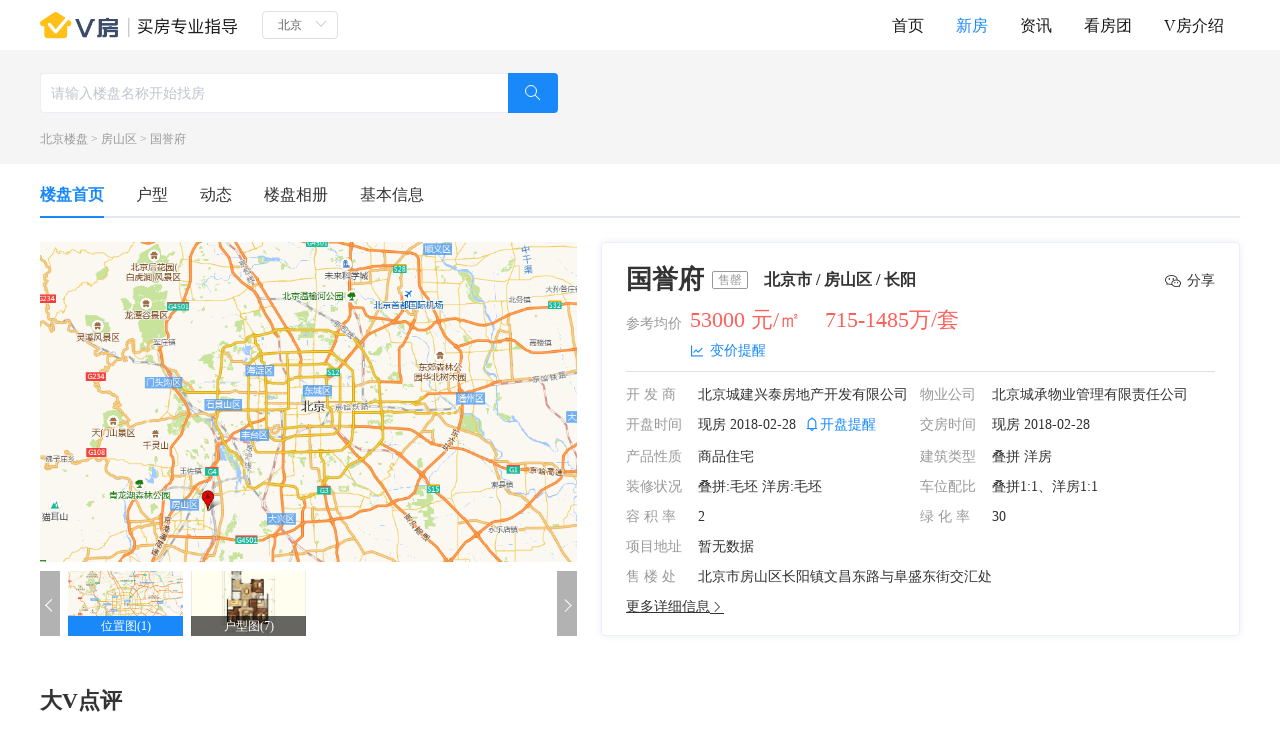

--- FILE ---
content_type: text/html; charset=utf-8
request_url: https://www.davfang.com/newHouse/1010823707
body_size: 7355
content:
<!doctype html>
<html data-n-head-ssr>
  <head >
    <title>国誉府</title><meta data-n-head="ssr" charset="utf-8"><meta data-n-head="ssr" name="viewport" content="width=device-width, initial-scale=1"><meta data-n-head="ssr" data-hid="description" name="description" content=""><link data-n-head="ssr" rel="icon" type="image/x-icon" href="/favicon.ico"><link rel="stylesheet" href="/_nuxt/vendors/app.css?10d99aa6193b0cfb2835"><link rel="stylesheet" href="/_nuxt/app.css?aa614bf9f0e98ed6fc1b"><link rel="stylesheet" href="/_nuxt/pages/newHouse/_id/index.css?fcedbd09a1545e3fb9bf">
  </head>
  <body >
    <div data-server-rendered="true" id="__nuxt"><!----><div id="__layout"><section class="el-container is-vertical" data-v-5f96ee4c><header class="header-boxs" data-v-fa12f3bc data-v-5f96ee4c><div class="header-container" data-v-fa12f3bc><div class="header-left" data-v-fa12f3bc><div class="vf-logo" data-v-fa12f3bc><a href="/" rel="noopener noreferrer" data-v-fa12f3bc><img src="/_nuxt/img/picbox.png?a4a13795183a93d3e65523884bd3c260" alt srcset data-v-fa12f3bc></a></div> <div class="city" data-v-fa12f3bc><div class="el-select city-select el-select--mini" data-v-fa12f3bc><!----><div class="el-input el-input--mini el-input--suffix"><!----><input type="text" readonly="readonly" autocomplete="off" placeholder="请选择" class="el-input__inner"><!----><span class="el-input__suffix"><span class="el-input__suffix-inner"><i class="el-select__caret el-input__icon el-icon-arrow-up"></i><!----><!----><!----><!----><!----></span><!----></span><!----><!----></div><div class="el-select-dropdown el-popper" style="min-width:;display:none;"><div class="el-scrollbar" style="display:none;"><div class="el-select-dropdown__wrap el-scrollbar__wrap el-scrollbar__wrap--hidden-default"><ul class="el-scrollbar__view el-select-dropdown__list"><!----><li class="el-select-dropdown__item selected" data-v-fa12f3bc><span>北京</span></li></ul></div><div class="el-scrollbar__bar is-horizontal"><div class="el-scrollbar__thumb" style="width:0;transform:translateX(0%);ms-transform:translateX(0%);webkit-transform:translateX(0%);"></div></div><div class="el-scrollbar__bar is-vertical"><div class="el-scrollbar__thumb" style="height:0;transform:translateY(0%);ms-transform:translateY(0%);webkit-transform:translateY(0%);"></div></div></div><p class="el-select-dropdown__empty">
          无数据
        </p></div></div></div></div> <div class="header-right" data-v-fa12f3bc><ul data-v-fa12f3bc><li data-v-fa12f3bc><a href="/" data-v-fa12f3bc>首页</a></li> <li class="active" data-v-fa12f3bc><a href="/newHouse" data-v-fa12f3bc>新房</a></li> <li data-v-fa12f3bc><a href="/article" data-v-fa12f3bc>资讯</a></li> <li data-v-fa12f3bc><a href="/group" data-v-fa12f3bc>看房团</a></li> <li data-v-fa12f3bc><a href="/about" data-v-fa12f3bc>V房介绍</a></li></ul></div></div></header> <div class="page-house" data-v-38fb3d7b data-v-5f96ee4c><div class="search-page" data-v-38fb3d7b><div class="index-container"><div class="newHouse"><div class="search-input-boxs"><input placeholder="请输入楼盘名称开始找房" type="text" value="" class="search-input"> <div class="search-input-btn"></div> <!----></div> <div class="search-other" data-v-38fb3d7b><span data-v-38fb3d7b>北京楼盘</span> <span data-v-38fb3d7b>&gt;</span> <span data-v-38fb3d7b>房山区</span> <span data-v-38fb3d7b>&gt;</span> <span data-v-38fb3d7b>国誉府</span></div></div></div></div> <div class="container" data-v-38fb3d7b><ul class="tabs" data-v-44af13e0 data-v-38fb3d7b><li class="active" data-v-44af13e0><a href="/newHouse/1010823707" data-v-44af13e0>楼盘首页</a></li> <li data-v-44af13e0><a href="/newHouse/1010823707/house" data-v-44af13e0>户型</a></li> <li data-v-44af13e0><a href="/newHouse/1010823707/dynamic" data-v-44af13e0>动态</a></li> <li data-v-44af13e0><a href="/newHouse/1010823707/album" data-v-44af13e0>楼盘相册</a></li> <li data-v-44af13e0><a href="/newHouse/1010823707/essential" data-v-44af13e0>基本信息</a></li></ul> <div data-v-38fb3d7b><div class="el-row" style="margin-left:-12px;margin-right:-12px;" data-v-38fb3d7b><div class="el-col el-col-11" style="padding-left:12px;padding-right:12px;" data-v-38fb3d7b><div class="imgViewerWrap" data-v-38fb3d7b><div class="el-carousel el-carousel--horizontal" data-v-38fb3d7b><div class="el-carousel__container" style="height:320px;"><button type="button" class="el-carousel__arrow el-carousel__arrow--left" style="display:none;"><i class="el-icon-arrow-left"></i></button><button type="button" class="el-carousel__arrow el-carousel__arrow--right" style="display:none;"><i class="el-icon-arrow-right"></i></button></div><!----></div> <div class="carousel-bottom-box" data-v-38fb3d7b><span class="left-arrow" data-v-38fb3d7b></span> <div class="carousel-bottom" data-v-38fb3d7b><ul style="left:0px;" data-v-38fb3d7b></ul></div> <span class="right-arrow" data-v-38fb3d7b></span></div></div></div> <div class="el-col el-col-13" style="padding-left:12px;padding-right:12px;" data-v-38fb3d7b><div class="house-info" data-v-38fb3d7b><div class="head" data-v-38fb3d7b><h1 data-v-38fb3d7b>国誉府</h1> <span class="tag" data-v-38fb3d7b>售罄</span> <span class="address" data-v-38fb3d7b>北京市 / 房山区 / 长阳</span></div> <div class="price-info" style="align-items:flex-end;" data-v-38fb3d7b><span class="label" data-v-38fb3d7b>参考均价</span> <span class="price" data-v-38fb3d7b>
                                        53000 元/㎡
                                    </span> <span class="price" data-v-38fb3d7b>
                                            715-1485万/套
                                        </span></div> <div class="hr" data-v-38fb3d7b><span class="index-icon tip-icon" data-v-38fb3d7b></span> <span data-v-38fb3d7b>变价提醒</span></div> <div class="man-info" data-v-38fb3d7b><div class="info-item" data-v-38fb3d7b><span class="label" data-v-38fb3d7b>开 发 商</span> <span class="value" data-v-38fb3d7b>
                                            北京城建兴泰房地产开发有限公司
                                        </span></div> <div class="info-item" data-v-38fb3d7b><span class="label" data-v-38fb3d7b>物业公司</span> <span class="value" data-v-38fb3d7b>
                                            北京城承物业管理有限责任公司
                                        </span></div> <div class="info-item" data-v-38fb3d7b><span class="label" data-v-38fb3d7b>开盘时间</span> <span class="value" data-v-38fb3d7b><span data-v-38fb3d7b>现房</span> 
                                                2018-03-01
                                            </span> <span class="index-icon opening-icon" data-v-38fb3d7b></span> <span class="remind-icon" data-v-38fb3d7b>开盘提醒</span></div> <div class="info-item" data-v-38fb3d7b><span class="label" data-v-38fb3d7b>交房时间</span> <span class="value" data-v-38fb3d7b><span data-v-38fb3d7b>现房</span> 
                                                2018-03-01
                                            </span></div> <div class="info-item" data-v-38fb3d7b><span class="label" data-v-38fb3d7b>产品性质</span> <span class="value" data-v-38fb3d7b>
                                        商品住宅
                                    </span></div> <div class="info-item" data-v-38fb3d7b><span class="label" data-v-38fb3d7b>建筑类型</span> <span class="value" data-v-38fb3d7b>
                                        叠拼 洋房
                                    </span></div> <div class="info-item" data-v-38fb3d7b><span class="label" data-v-38fb3d7b>装修状况</span> <span class="value" data-v-38fb3d7b>
                                        叠拼:毛坯 洋房:毛坯
                                    </span></div> <div class="info-item" data-v-38fb3d7b><span class="label" data-v-38fb3d7b>车位配比</span> <span class="value" data-v-38fb3d7b>
                                        叠拼1:1、洋房1:1
                                    </span></div> <div class="info-item" data-v-38fb3d7b><span class="label" data-v-38fb3d7b>容 积 率</span> <span class="value" data-v-38fb3d7b>
                                        2
                                    </span></div> <div class="info-item" data-v-38fb3d7b><span class="label" data-v-38fb3d7b>绿 化 率</span> <span class="value" data-v-38fb3d7b>
                                        30
                                    </span></div> <div class="info-item monopoly" data-v-38fb3d7b><span class="label" data-v-38fb3d7b>项目地址</span> <span class="value" data-v-38fb3d7b>
                                        暂无数据
                                    </span></div> <div class="info-item monopoly" data-v-38fb3d7b><span class="label" data-v-38fb3d7b>售 楼 处</span> <span class="value" data-v-38fb3d7b>
                                        北京市房山区长阳镇文昌东路与阜盛东街交汇处
                                    </span></div> <a href="/newHouse/1010823707/essential" target="_blank" rel="noopener noreferrer" class="info-item monopoly more hover" data-v-38fb3d7b><span class="value" data-v-38fb3d7b>更多详细信息</span> <i class="el-icon-arrow-right" data-v-38fb3d7b></i></a></div> <div class="wx_share" data-v-38fb3d7b><div class="share" data-v-38fb3d7b><img src="[data-uri]" alt="" srcset="" data-v-38fb3d7b> <span style="margin-left:5px;" data-v-38fb3d7b>分享</span> <div class="hover-share-box" data-v-38fb3d7b><div class="hover-share" data-v-38fb3d7b><img width="140px" height="140px" src="https://image3.davfang.com/house/img/2023/08/24/1692813820258.png" alt="" srcset="" data-v-38fb3d7b> <span data-v-38fb3d7b>微信扫码分享给好友</span></div></div></div></div></div></div></div> <div class="house-content-info" data-v-38fb3d7b><h2 data-v-38fb3d7b>大V点评</h2> <h3 data-v-38fb3d7b>亮点</h3> <p class="info" data-v-38fb3d7b>
                        国誉府是别墅和洋房性质，离房山线广阳城站不远，距离1209米左右。北京十二中朗悦学校离的比较近。在小清河水系沿线，观河大宅。
                    </p> <div class="hr" data-v-38fb3d7b></div> <h3 data-v-38fb3d7b>点评</h3> <div data-v-38fb3d7b><p class="info" data-v-38fb3d7b>
                                1、国誉府在长阳，北京的西南方向，是别墅和洋房性质，是现房，长阳是房山新城的重要组成部分，房山区优质教育资源密集地区，规划的生态宜居产业新城。
                            </p><p class="info" data-v-38fb3d7b>
                                2、国誉府离房山线广阳城站不远，距离120... <span class="tips" data-v-38fb3d7b>会员可见</span></p> <div class="hr" data-v-38fb3d7b></div></div> <h3 data-v-38fb3d7b>小道消息 <span class="tips" data-v-38fb3d7b>会员可见</span></h3> <h2 data-v-38fb3d7b>楼盘动态</h2> <div data-v-38fb3d7b><h4 data-v-38fb3d7b>【北京城建国誉府】 儿童节当天认购，还可获得额外专享礼一份，奥迪双钻飞天奇侠，芭比娃娃</h4> <p class="info mr4" data-v-38fb3d7b>儿童节当天认购，还可获得额外专享礼一份，奥迪双钻飞天奇侠，芭比娃娃</p> <p class="info-date" data-v-38fb3d7b>2020-06-01</p> <div class="hr" style="display:;" data-v-38fb3d7b></div></div><div data-v-38fb3d7b><h4 data-v-38fb3d7b>【北京城建·国誉府】目前仅剩297平和274平下跃各一套</h4> <p class="info mr4" data-v-38fb3d7b>297平和274平下跃各一套，总价940-960万左右，分别是5号楼一层东户和8号楼一层东户。
下跃 一层是70年产权，地下仓储50年产权（层高5.5）</p> <p class="info-date" data-v-38fb3d7b>2019-12-25</p> <div class="hr" style="display:none;" data-v-38fb3d7b></div></div> <a href="/newHouse/1010823707/dynamic" target="_blank" rel="noopener noreferrer" class="more-block" data-v-38fb3d7b>
                        更多动态
                    </a> <h2 data-v-38fb3d7b>在售信息<span class="index-icon sale-icon" data-v-38fb3d7b></span><span class="tips" data-v-38fb3d7b>新消息提醒</span></h2> <h2 data-v-38fb3d7b>户型介绍</h2> <div class="houseTypeList" data-v-38fb3d7b><ul data-v-38fb3d7b><li class="active" data-v-38fb3d7b>3居(3)</li><li data-v-38fb3d7b>4居(4)</li></ul></div> <div class="houseTypeListBox" data-v-38fb3d7b><div data-v-38fb3d7b><div class="houseTypeListRow el-row" style="margin-left:-12px;margin-right:-12px;" data-v-38fb3d7b><div class="el-col el-col-6" style="padding-left:12px;padding-right:12px;" data-v-38fb3d7b><div class="houseTypeItem" data-v-48ce6eab data-v-38fb3d7b><div data-v-48ce6eab><div class="img-box" data-v-48ce6eab><a href="/newHouse/1010823707/house" rel="noopener noreferrer" data-v-48ce6eab><img src="https://image.davfang.com/common/2020/03/25/6b5eead2-6a72-459d-b306-34c738035eb9.jpg" alt srcset data-v-48ce6eab></a></div> <div class="houseType-content" data-v-48ce6eab><p class="title" data-v-48ce6eab>
                    143㎡
                 
                    3室1厅2卫
                 <!----></p> <div class="tips" data-v-48ce6eab><span class="tip " data-v-48ce6eab>
                    售完
                </span> <!----> <!----></div> <p class="houseType-price" data-v-48ce6eab>715万/套</p> <div class="info-box" data-v-48ce6eab><!----> <!----> <!----></div> <a class="houseType-more" data-v-48ce6eab>
                了解户型报价
            </a></div></div></div></div><div class="el-col el-col-6" style="padding-left:12px;padding-right:12px;" data-v-38fb3d7b><div class="houseTypeItem" data-v-48ce6eab data-v-38fb3d7b><div data-v-48ce6eab><div class="img-box" data-v-48ce6eab><a href="/newHouse/1010823707/house" rel="noopener noreferrer" data-v-48ce6eab><img src="https://image.davfang.com/common/2020/03/25/28e8c0ef-6e3c-4852-88d2-b9fc1cdf79d0.jpg" alt srcset data-v-48ce6eab></a></div> <div class="houseType-content" data-v-48ce6eab><p class="title" data-v-48ce6eab>
                    176㎡
                 
                    3室1厅3卫
                 <!----></p> <div class="tips" data-v-48ce6eab><span class="tip " data-v-48ce6eab>
                    售完
                </span> <!----> <!----></div> <p class="houseType-price" data-v-48ce6eab>880万/套</p> <div class="info-box" data-v-48ce6eab><!----> <!----> <!----></div> <a class="houseType-more" data-v-48ce6eab>
                了解户型报价
            </a></div></div></div></div><div class="el-col el-col-6" style="padding-left:12px;padding-right:12px;" data-v-38fb3d7b><div class="houseTypeItem" data-v-48ce6eab data-v-38fb3d7b><div data-v-48ce6eab><div class="img-box" data-v-48ce6eab><a href="/newHouse/1010823707/house" rel="noopener noreferrer" data-v-48ce6eab><img src="https://image.davfang.com/common/2020/07/13/8cc8c875-bf51-41e2-a9eb-113c97300806.jpg" alt srcset data-v-48ce6eab></a></div> <div class="houseType-content" data-v-48ce6eab><p class="title" data-v-48ce6eab>
                    297㎡
                 
                    3室2厅4卫
                 <!----></p> <div class="tips" data-v-48ce6eab><span class="tip " data-v-48ce6eab>
                    售完
                </span> <!----> <!----></div> <p class="houseType-price" data-v-48ce6eab>1485万/套</p> <div class="info-box" data-v-48ce6eab><!----> <!----> <!----></div> <a class="houseType-more" data-v-48ce6eab>
                了解户型报价
            </a></div></div></div></div></div></div><div data-v-38fb3d7b><div class="houseTypeListRow el-row" style="margin-left:-12px;margin-right:-12px;display:none;" data-v-38fb3d7b><div class="el-col el-col-6" style="padding-left:12px;padding-right:12px;" data-v-38fb3d7b><div class="houseTypeItem" data-v-48ce6eab data-v-38fb3d7b><div data-v-48ce6eab><div class="img-box" data-v-48ce6eab><a href="/newHouse/1010823707/house" rel="noopener noreferrer" data-v-48ce6eab><img src="https://image.davfang.com/common/2020/03/25/af99fc80-60bf-40e0-80cb-719b2a2e1644.jpg" alt srcset data-v-48ce6eab></a></div> <div class="houseType-content" data-v-48ce6eab><p class="title" data-v-48ce6eab>
                    162㎡
                 
                    4室2厅2卫
                 <!----></p> <div class="tips" data-v-48ce6eab><span class="tip " data-v-48ce6eab>
                    售完
                </span> <!----> <!----></div> <p class="houseType-price" data-v-48ce6eab>859万/套</p> <div class="info-box" data-v-48ce6eab><!----> <!----> <!----></div> <a class="houseType-more" data-v-48ce6eab>
                了解户型报价
            </a></div></div></div></div><div class="el-col el-col-6" style="padding-left:12px;padding-right:12px;" data-v-38fb3d7b><div class="houseTypeItem" data-v-48ce6eab data-v-38fb3d7b><div data-v-48ce6eab><div class="img-box" data-v-48ce6eab><a href="/newHouse/1010823707/house" rel="noopener noreferrer" data-v-48ce6eab><img src="https://image.davfang.com/common/2020/03/25/089bf13e-f48c-49a5-b8d6-d7c4d366b3af.jpg" alt srcset data-v-48ce6eab></a></div> <div class="houseType-content" data-v-48ce6eab><p class="title" data-v-48ce6eab>
                    165㎡
                 
                    4室2厅2卫
                 <!----></p> <div class="tips" data-v-48ce6eab><span class="tip " data-v-48ce6eab>
                    售完
                </span> <!----> <!----></div> <p class="houseType-price" data-v-48ce6eab>875万/套</p> <div class="info-box" data-v-48ce6eab><!----> <!----> <!----></div> <a class="houseType-more" data-v-48ce6eab>
                了解户型报价
            </a></div></div></div></div><div class="el-col el-col-6" style="padding-left:12px;padding-right:12px;" data-v-38fb3d7b><div class="houseTypeItem" data-v-48ce6eab data-v-38fb3d7b><div data-v-48ce6eab><div class="img-box" data-v-48ce6eab><a href="/newHouse/1010823707/house" rel="noopener noreferrer" data-v-48ce6eab><img src="https://image.davfang.com/common/2020/03/25/a1c56da4-2454-456d-b95d-36f634354be3.jpg" alt srcset data-v-48ce6eab></a></div> <div class="houseType-content" data-v-48ce6eab><p class="title" data-v-48ce6eab>
                    189㎡
                 
                    4室2厅3卫
                 <!----></p> <div class="tips" data-v-48ce6eab><span class="tip " data-v-48ce6eab>
                    售完
                </span> <span class="tip" data-v-48ce6eab>主力</span> <!----></div> <p class="houseType-price" data-v-48ce6eab>1002万/套</p> <div class="info-box" data-v-48ce6eab><!----> <!----> <!----></div> <a class="houseType-more" data-v-48ce6eab>
                了解户型报价
            </a></div></div></div></div><div class="el-col el-col-6" style="padding-left:12px;padding-right:12px;" data-v-38fb3d7b><div class="houseTypeItem" data-v-48ce6eab data-v-38fb3d7b><div data-v-48ce6eab><div class="img-box" data-v-48ce6eab><a href="/newHouse/1010823707/house" rel="noopener noreferrer" data-v-48ce6eab><img src="https://image.davfang.com/common/2020/07/13/b17f55f4-512b-4ec3-9601-e02c1c8e3933.jpg" alt srcset data-v-48ce6eab></a></div> <div class="houseType-content" data-v-48ce6eab><p class="title" data-v-48ce6eab>
                    253㎡
                 
                    4室2厅3卫
                 <!----></p> <div class="tips" data-v-48ce6eab><span class="tip " data-v-48ce6eab>
                    售完
                </span> <!----> <!----></div> <p class="houseType-price" data-v-48ce6eab>1341万/套</p> <div class="info-box" data-v-48ce6eab><!----> <!----> <!----></div> <a class="houseType-more" data-v-48ce6eab>
                了解户型报价
            </a></div></div></div></div></div></div></div> <a href="/newHouse/1010823707/house" target="_blank" rel="noopener noreferrer" class="more-block" data-v-38fb3d7b>更多户型</a> <!----></div></div></div> <!----> <div class="vf-add" style="display:none;" data-v-1c453266 data-v-38fb3d7b><div class="add-box" data-v-1c453266><span class="close" data-v-1c453266></span> <p class="add-title" data-v-1c453266>更多信息，请添加专家</p> <p class="add-title" data-v-1c453266><span class="index-icon tip-icon" data-v-1c453266></span> <span data-v-1c453266>vfang8</span></p> <div class="submit" data-v-1c453266>
            复制微信
        </div></div></div></div> <footer class="el-footer" style="height:122px;background:#F5F5F5;" data-v-5f96ee4c><div class="footer-container" data-v-5f96ee4c><div class="footer-left"><ul><li><a href="/about" target="_blank" rel="noopener noreferrer">关于V房</a></li> <li><a href="/about" target="_blank" rel="noopener noreferrer">联系我们</a></li> <li><a href="/about" target="_blank" rel="noopener noreferrer">加入我们</a></li> <li><a href="/statement" target="_blank" rel="noopener noreferrer">隐私声明</a></li></ul> <p>北京微房网络科技有限公司 | 网络经营许可证 京ICP备18059234号 | © Copyright©2018-2021 V房vfanghao.com版权所有 | 营业执照违法和不良信息举报电话：010-56208114 违法和不良信息举报邮箱：vfang666@163.com</p></div> <div class="footer-right"><img src="/_nuxt/img/xcx.png?a97d74febc5d39a79a2473c7bd80a9a5" alt srcset> <div><p>微信扫码</p> <p>打开“V房”小程序</p></div></div></div></footer></section></div></div><script>window.__NUXT__=(function(a,b,c,d,e,f,g,h,i,j,k,l,m,n,o,p,q,r,s){return {layout:"default",data:[{houseInfo:{housesId:k,principalUserId:153,salesmanId:a,cooperationMethod:3,cooperationMethodAnother:a,imgUrl:"https:\u002F\u002Fdavtest-image.oss-cn-beijing.aliyuncs.com\u002Fhousesnew\u002F2019\u002F01\u002F24\u002F813c6c59-deca-45a1-bdbd-a74100036c3e.jpg",housesName:"北京城建国誉府",briefName:"国誉府",housesOtherName:"别名：城誉嘉园",avgPriceValue:53000,stage:9,totalSaleRate:a,propertyFormat:"1",groundName:b,provinceCode:"110000",provinceName:l,cityCode:"110100",cityName:l,districtCode:"110111",districtName:"房山区",areaId:611100697,houseAddress:b,longitudeGaode:"116.193278863114",latitudeGaode:"39.739112002966",developers:"北京城建兴泰房地产开发有限公司",isBrandDeveloper:a,brandDeveloper:a,realityDeveloper:b,propertyCompany:"北京城承物业管理有限责任公司",isBrandProperty:a,brandProperty:b,salesAddress:"北京市房山区长阳镇文昌东路与阜盛东街交汇处",saleOpenTime:a,roomOpenTime:a,saleOpenTimeConfirm:a,roomOpenTimeConfirm:a,buildingSum:17,huosehoids:406,loopPosition:"五环到六环",movebackBuilding:b,movebackRemark:b,communityPark:a,artificialLake:a,communityGarden:a,transactionNo:b,floorStartPrice:a,floorSpace:34653,coveredSpace:106309,plotRange:b,plotNature:b,plotDevSchedule:b,limitHeight:a,buildingDensity:a,preApplicationMargin:a,transactionStartPrice:a,aboveGroundBuildingArea:a,preApplicationDocTime:a,auctionTime:a,listedAuctionStartTime:a,listedAuctionEndTime:a,bidApplicationStartTime:a,bidApplicationEndTime:a,transactionWay:a,bidLadder:a,surrogateArea:a,auctionSuccess:a,directorId:18,houseLable:b,geographicalAdvantages:"距房山线1300米",totalPriceInfo:"约758万元起",vfangWelfare:b,vfangComment:b,plotEvaluation:b,createTime:1619162228000,updateTime:1680249829000,aucSuccessDay:a,aucPriceStart:a,aucPriceSuccess:a,aucPriceFloor:a,aucRateOverflow:a,aucBiddingCount:a,aucRateOwn:a,aucCompany:b,aucGetCompany:b,aucNameAuthorize:b,dealPrice:a,avgPlanPriceMin:a,avgPlanPriceMax:a,limitAvgPrice:a,limitHighPrice:a,createUserId:a,updateUserId:231,isPresent:m,sellingPoint:a,aroundBlockId:a,totalPlotRate:g,totalGreeningRate:h,priceUpdateTime:a,level:a,avgPriceShow:f,lightSummary:"国誉府是别墅和洋房性质，离房山线广阳城站不远，距离1209米左右。北京十二中朗悦学校离的比较近。在小清河水系沿线，观河大宅。",commentSummary:["国誉府在长阳，北京的西南方向，是别墅和洋房性质，是现房，长阳是房山新城的重要组成部分，房山区优质教育资源密集地区，规划的生态宜居产业新城。","国誉府离房山线广阳城站不远，距离1209米左右。离房山线广阳城比较近，5站到郭公庄站，可与9号线、房山线换乘。"],dynamicList:[{dynamicTime:1590940800000,id:1589026627554218,title:"【北京城建国誉府】 儿童节当天认购，还可获得额外专享礼一份，奥迪双钻飞天奇侠，芭比娃娃",content:"儿童节当天认购，还可获得额外专享礼一份，奥迪双钻飞天奇侠，芭比娃娃"},{dynamicTime:1577203200000,id:1577258509459000,title:"【北京城建·国誉府】目前仅剩297平和274平下跃各一套",content:"297平和274平下跃各一套，总价940-960万左右，分别是5号楼一层东户和8号楼一层东户。\n下跃 一层是70年产权，地下仓储50年产权（层高5.5）"}],houseTypeMap:{"3":[{area:143,rooms:"3,1,2,0",roomPicUrl:"https:\u002F\u002Fimage.davfang.com\u002Fcommon\u002F2020\u002F03\u002F25\u002F6b5eead2-6a72-459d-b306-34c738035eb9.jpg",totalPrice:n,avgPrice:i,housetypeAnotherName:"F2",mainHouseholdType:c,surplusNum:b,saleStatus:e,useArea:a,roomRate:a,donatedArea:a,propertyType:d,id:1558338374577000,haveSpecialRoom:c},{area:176,rooms:"3,1,3,0",roomPicUrl:"https:\u002F\u002Fimage.davfang.com\u002Fcommon\u002F2020\u002F03\u002F25\u002F28e8c0ef-6e3c-4852-88d2-b9fc1cdf79d0.jpg",totalPrice:880,avgPrice:i,housetypeAnotherName:"D2",mainHouseholdType:c,surplusNum:b,saleStatus:e,useArea:a,roomRate:c,donatedArea:a,propertyType:d,id:1558338535146000,haveSpecialRoom:c},{area:297,rooms:"3,2,4,0",roomPicUrl:"https:\u002F\u002Fimage.davfang.com\u002Fcommon\u002F2020\u002F07\u002F13\u002F8cc8c875-bf51-41e2-a9eb-113c97300806.jpg",totalPrice:o,avgPrice:i,housetypeAnotherName:"A1",mainHouseholdType:c,surplusNum:b,saleStatus:e,useArea:a,roomRate:a,donatedArea:a,propertyType:j,id:1558338454834000,haveSpecialRoom:c}],"4":[{area:162,rooms:p,roomPicUrl:"https:\u002F\u002Fimage.davfang.com\u002Fcommon\u002F2020\u002F03\u002F25\u002Faf99fc80-60bf-40e0-80cb-719b2a2e1644.jpg",totalPrice:859,avgPrice:53024.69,housetypeAnotherName:"G2",mainHouseholdType:c,surplusNum:b,saleStatus:e,useArea:a,roomRate:c,donatedArea:a,propertyType:d,id:1558346093859000,haveSpecialRoom:c},{area:165,rooms:p,roomPicUrl:"https:\u002F\u002Fimage.davfang.com\u002Fcommon\u002F2020\u002F03\u002F25\u002F089bf13e-f48c-49a5-b8d6-d7c4d366b3af.jpg",totalPrice:875,avgPrice:53030.3,housetypeAnotherName:"E2",mainHouseholdType:c,surplusNum:b,saleStatus:e,useArea:a,roomRate:c,donatedArea:a,propertyType:d,id:1558346234185000,haveSpecialRoom:c},{area:189,rooms:q,roomPicUrl:"https:\u002F\u002Fimage.davfang.com\u002Fcommon\u002F2020\u002F03\u002F25\u002Fa1c56da4-2454-456d-b95d-36f634354be3.jpg",totalPrice:1002,avgPrice:53015.87,housetypeAnotherName:"A2",mainHouseholdType:f,surplusNum:b,saleStatus:e,useArea:a,roomRate:c,donatedArea:a,propertyType:d,id:1558346279632000,haveSpecialRoom:c},{area:253,rooms:q,roomPicUrl:"https:\u002F\u002Fimage.davfang.com\u002Fcommon\u002F2020\u002F07\u002F13\u002Fb17f55f4-512b-4ec3-9601-e02c1c8e3933.jpg",totalPrice:1341,avgPrice:53003.95,housetypeAnotherName:"A3",mainHouseholdType:c,surplusNum:b,saleStatus:e,useArea:a,roomRate:c,donatedArea:a,propertyType:j,id:1558346150378000,haveSpecialRoom:c}]},specialList:[],areaName:"长阳",shareImg:"https:\u002F\u002Fimage3.davfang.com\u002Fhouse\u002Fimg\u002F2023\u002F08\u002F24\u002F1692813820258.png",totalPriceMax:o,totalPriceMin:n,openTime:{id:2533,housesId:k,housePeriods:"现房",openDate:r,openDateConfirm:a,deliveryDate:r,deliveryDateConfirm:a,houseBuilding:a},buildTypeList:[{decorateSituation:s,parkingSpaceRate:f,inSalesHouse:"5号楼一层东户、8号楼一层东户",elevator:a,registeredNoTime:a,buildType:j,registeredNoRequired:b,id:87822,salesStatus:d,propertyFee:d,plotRatio:g,greeningRate:h},{decorateSituation:s,parkingSpaceRate:f,inSalesHouse:b,elevator:a,registeredNoTime:a,buildType:d,registeredNoRequired:b,id:87824,salesStatus:d,propertyFee:38,plotRatio:g,greeningRate:h}],selfBuiltProject:a,parkingSpaceRate:["叠拼1:1","洋房1:1"],decorateSituation:["叠拼:毛坯","洋房:毛坯"]},houseTypeActive:e}],fetch:[],error:a,state:{menu:{bannerList:[],menuList:["新房","二手房"]}},serverRendered:m,routePath:"\u002FnewHouse\u002F1010823707",config:{}}}(null,"",0,4,"3",1,2,30,50000,6,1010823707,"北京市",true,715,1485,"4,2,2,0","4,2,3,0",1519833600000,"毛坯"));</script><script src="/_nuxt/runtime.js?17197baf4d15d8ded065" defer></script><script src="/_nuxt/pages/newHouse/_id/index.js?d56041676aa929ebb542" defer></script><script src="/_nuxt/commons/app.js?20cb4e15b926738e4740" defer></script><script src="/_nuxt/vendors/app.js?da1231443588e487680c" defer></script><script src="/_nuxt/app.js?1e383ec76187d6a39b7d" defer></script>
  </body>
</html>


--- FILE ---
content_type: text/css; charset=UTF-8
request_url: https://www.davfang.com/_nuxt/app.css?aa614bf9f0e98ed6fc1b
body_size: 1685
content:
.err_wrap[data-v-222232f2]{padding:.2rem .4rem}.err_wrap[data-v-222232f2],.error[data-v-222232f2]{text-align:center}.error[data-v-222232f2]{font-size:.32rem;padding-top:55%;color:#582c1a;padding-bottom:.4rem}.to_home[data-v-222232f2]{font-size:.3rem;color:#582c1a;display:inline-block;padding-bottom:3.9rem}.nuxt-progress{position:fixed;top:0;left:0;right:0;height:2px;width:0;opacity:1;transition:width .1s,opacity .4s;background-color:#3b8070;z-index:999999}.nuxt-progress.nuxt-progress-notransition{transition:none}.nuxt-progress-failed{background-color:red}body,dd,div,dl,dt,fieldset,form,h1,h2,h3,h4,h5,h6,img,input,li,ol,p,table,td,ul{margin:0;padding:0;list-style:none}body{font-size:12px;min-width:1200px;color:#333}fieldset,img{border:none}li{list-style:none}input,select,textarea{outline:none;border:none;background:none}textarea{resize:none}table{border-collapse:collapse;border-spacing:0}a{text-decoration:none!important;color:inherit}a:active,a:hover,a:link,a:visited{text-decoration:none}.clearfix:after{content:" "}body{font-size:14px}.fl{float:left}.fr{float:right}.page-enter-active,.page-leave-active{transition:opacity .5s}.page-enter,.page-leave-active{opacity:0}.left{float:left}.right{float:right}.hidden{overflow:hidden}.hide{display:none}.block{display:block}.inline{display:inline}.clearfix:after{content:"\20";display:block;height:0;clear:both}.clearfix{zoom:1}.clear{clear:both;height:0;line-height:0;font-size:0;visibility:hidden;overflow:hidden}.wordwrap{word-break:break-all;word-wrap:break-word}.search-page{background:#f5f5f5}.search-page .index-container{max-width:1200px;width:1200px;margin:0 auto}.search-page .index-container .newHouse{padding:23px 0 15px}.search-input-boxs{display:flex;width:518px;position:relative}.search-input-boxs .search-input{width:100%;height:40px;line-height:40px;padding:0 10px;box-sizing:border-box;border:1px solid #eceef6;border-right:none;border-top-left-radius:4px;border-bottom-left-radius:4px;background:#fff;font-size:14px}.search-input-boxs .search-input::-webkit-input-placeholder{color:#c0c4cc;font-size:14px}.search-input-boxs .search-input::-moz-placeholder{color:#c0c4cc;font-size:14px}.search-input-boxs .search-input:-ms-input-placeholder{color:#c0c4cc;font-size:14px}.search-input-boxs .search-input:focus,.search-input-boxs .search-input:hover{border:1px solid #1989fa}.search-input-boxs .search-input-btn{width:50px;height:40px;flex-shrink:0;background:#1989fa;border-top-right-radius:4px;border-bottom-right-radius:4px;position:relative;cursor:pointer}.search-input-boxs .search-input-btn:after{display:inline-block;content:"";width:10px;height:10px;border:1px solid #fff;border-radius:50%;position:absolute;top:12px;left:17px}.search-input-boxs .search-input-btn:before{display:inline-block;content:"";width:7px;height:1px;background:#fff;transform:rotate(45deg);position:absolute;top:24px;left:26px}.search-input-boxs .search-ul{position:absolute;top:100%;left:0;margin-top:5px;width:100%;max-height:150px;background:#fff;border:1px solid #ccc;border-bottom-left-radius:4px;border-bottom-right-radius:4px;z-index:1;box-sizing:border-box;padding:5px 0;overflow:auto}.search-input-boxs .search-ul::-webkit-scrollbar{width:2px;height:1px}.search-input-boxs .search-ul::-webkit-scrollbar-thumb{border-radius:5px;background:#999}.search-input-boxs .search-ul::-webkit-scrollbar-track{border-radius:5px;background:#f5f5f5}.search-input-boxs .search-ul li{padding:0 20px;margin:0;line-height:34px;cursor:pointer;color:#606266;font-size:14px;list-style:none;white-space:nowrap;overflow:hidden;text-overflow:ellipsis}.search-input-boxs .search-ul li a{display:inline-block;width:100%;height:100%}.search-input-boxs .search-ul li:hover{background:#f2f2f2}.lang-ad{width:1200px;height:110px;overflow:hidden}.lang-ad img{width:100%;height:100%;-o-object-fit:fill;object-fit:fill}.search-page[data-v-fa12f3bc]{background:#f5f5f5}.search-page .index-container[data-v-fa12f3bc]{max-width:1200px;width:1200px;margin:0 auto}.search-page .index-container .newHouse[data-v-fa12f3bc]{padding:23px 0 15px}.search-input-boxs[data-v-fa12f3bc]{display:flex;width:518px;position:relative}.search-input-boxs .search-input[data-v-fa12f3bc]{width:100%;height:40px;line-height:40px;padding:0 10px;box-sizing:border-box;border:1px solid #eceef6;border-right:none;border-top-left-radius:4px;border-bottom-left-radius:4px;background:#fff;font-size:14px}.search-input-boxs .search-input[data-v-fa12f3bc]::-webkit-input-placeholder{color:#c0c4cc;font-size:14px}.search-input-boxs .search-input[data-v-fa12f3bc]::-moz-placeholder{color:#c0c4cc;font-size:14px}.search-input-boxs .search-input[data-v-fa12f3bc]:-ms-input-placeholder{color:#c0c4cc;font-size:14px}.search-input-boxs .search-input[data-v-fa12f3bc]:focus,.search-input-boxs .search-input[data-v-fa12f3bc]:hover{border:1px solid #1989fa}.search-input-boxs .search-input-btn[data-v-fa12f3bc]{width:50px;height:40px;flex-shrink:0;background:#1989fa;border-top-right-radius:4px;border-bottom-right-radius:4px;position:relative;cursor:pointer}.search-input-boxs .search-input-btn[data-v-fa12f3bc]:after{display:inline-block;content:"";width:10px;height:10px;border:1px solid #fff;border-radius:50%;position:absolute;top:12px;left:17px}.search-input-boxs .search-input-btn[data-v-fa12f3bc]:before{display:inline-block;content:"";width:7px;height:1px;background:#fff;transform:rotate(45deg);position:absolute;top:24px;left:26px}.search-input-boxs .search-ul[data-v-fa12f3bc]{position:absolute;top:100%;left:0;margin-top:5px;width:100%;max-height:150px;background:#fff;border:1px solid #ccc;border-bottom-left-radius:4px;border-bottom-right-radius:4px;z-index:1;box-sizing:border-box;padding:5px 0;overflow:auto}.search-input-boxs .search-ul[data-v-fa12f3bc]::-webkit-scrollbar{width:2px;height:1px}.search-input-boxs .search-ul[data-v-fa12f3bc]::-webkit-scrollbar-thumb{border-radius:5px;background:#999}.search-input-boxs .search-ul[data-v-fa12f3bc]::-webkit-scrollbar-track{border-radius:5px;background:#f5f5f5}.search-input-boxs .search-ul li[data-v-fa12f3bc]{padding:0 20px;margin:0;line-height:34px;cursor:pointer;color:#606266;font-size:14px;list-style:none;white-space:nowrap;overflow:hidden;text-overflow:ellipsis}.search-input-boxs .search-ul li a[data-v-fa12f3bc]{display:inline-block;width:100%;height:100%}.search-input-boxs .search-ul li[data-v-fa12f3bc]:hover{background:#f2f2f2}.lang-ad[data-v-fa12f3bc]{width:1200px;height:110px;overflow:hidden}.lang-ad img[data-v-fa12f3bc]{width:100%;height:100%;-o-object-fit:fill;object-fit:fill}.header-boxs[data-v-fa12f3bc]{height:50px;width:100%}.header-boxs .header-container[data-v-fa12f3bc]{max-width:1200px;width:1200px;height:100%;margin:0 auto;justify-content:space-between;align-content:center}.header-boxs .header-container .header-left[data-v-fa12f3bc],.header-boxs .header-container[data-v-fa12f3bc]{display:flex;align-items:center}.header-boxs .header-container .header-left .vf-logo[data-v-fa12f3bc],.header-boxs .header-container .header-left .vf-logo img[data-v-fa12f3bc]{height:27px}.header-boxs .header-container .header-left .city[data-v-fa12f3bc]{margin-left:24px}.header-boxs .header-container .header-left .city .city-select[data-v-fa12f3bc]{width:76px}.header-boxs .header-container .header-right[data-v-fa12f3bc]{display:flex;justify-content:flex-end;align-content:center;align-items:center}.header-boxs .header-container .header-right ul[data-v-fa12f3bc]{display:flex}.header-boxs .header-container .header-right ul li[data-v-fa12f3bc]{height:45px;font-size:16px;font-weight:400;color:#181818;line-height:45px;padding:0 16px;box-sizing:border-box}.header-boxs .header-container .header-right ul .active[data-v-fa12f3bc],.header-boxs .header-container .header-right ul li[data-v-fa12f3bc]:hover{color:#1989fa}.header-boxs .header-container .header-right .login-boxs .login[data-v-fa12f3bc],.header-boxs .header-container .header-right .login-boxs .register[data-v-fa12f3bc]{display:inline-block;height:45px;font-size:14px;font-weight:400;color:#181818;line-height:45px;margin-left:24px}.footer-container{max-width:1200px;width:1200px;height:100%;margin:0 auto;box-sizing:border-box;padding:24px 0;display:flex;justify-content:space-between;align-items:center}.footer-container .footer-left{width:725px}.footer-container .footer-left p{height:48px;font-size:12px;font-weight:400;color:#999;line-height:24px}.footer-container .footer-left ul{display:flex;justify-content:flex-start;margin-bottom:8px}.footer-container .footer-left ul li{height:22px;font-size:14px;font-weight:600;color:#333;line-height:22px;padding-right:24px}.footer-container .footer-left ul li:hover{text-decoration:underline}.footer-container .footer-right img{width:110px;height:110px;margin-right:10px}.footer-container .footer-right{display:flex;align-items:center}.footer-container .footer-right p{font-size:12px;font-weight:400;color:#333;line-height:24px}

--- FILE ---
content_type: text/css; charset=UTF-8
request_url: https://www.davfang.com/_nuxt/pages/newHouse/_id/index.css?fcedbd09a1545e3fb9bf
body_size: 4782
content:
.search-page[data-v-48ce6eab]{background:#f5f5f5}.search-page .index-container[data-v-48ce6eab]{max-width:1200px;width:1200px;margin:0 auto}.search-page .index-container .newHouse[data-v-48ce6eab]{padding:23px 0 15px}.search-input-boxs[data-v-48ce6eab]{display:flex;width:518px;position:relative}.search-input-boxs .search-input[data-v-48ce6eab]{width:100%;height:40px;line-height:40px;padding:0 10px;box-sizing:border-box;border:1px solid #eceef6;border-right:none;border-top-left-radius:4px;border-bottom-left-radius:4px;background:#fff;font-size:14px}.search-input-boxs .search-input[data-v-48ce6eab]::-webkit-input-placeholder{color:#c0c4cc;font-size:14px}.search-input-boxs .search-input[data-v-48ce6eab]::-moz-placeholder{color:#c0c4cc;font-size:14px}.search-input-boxs .search-input[data-v-48ce6eab]:-ms-input-placeholder{color:#c0c4cc;font-size:14px}.search-input-boxs .search-input[data-v-48ce6eab]:focus,.search-input-boxs .search-input[data-v-48ce6eab]:hover{border:1px solid #1989fa}.search-input-boxs .search-input-btn[data-v-48ce6eab]{width:50px;height:40px;flex-shrink:0;background:#1989fa;border-top-right-radius:4px;border-bottom-right-radius:4px;position:relative;cursor:pointer}.search-input-boxs .search-input-btn[data-v-48ce6eab]:after{display:inline-block;content:"";width:10px;height:10px;border:1px solid #fff;border-radius:50%;position:absolute;top:12px;left:17px}.search-input-boxs .search-input-btn[data-v-48ce6eab]:before{display:inline-block;content:"";width:7px;height:1px;background:#fff;transform:rotate(45deg);position:absolute;top:24px;left:26px}.search-input-boxs .search-ul[data-v-48ce6eab]{position:absolute;top:100%;left:0;margin-top:5px;width:100%;max-height:150px;background:#fff;border:1px solid #ccc;border-bottom-left-radius:4px;border-bottom-right-radius:4px;z-index:1;box-sizing:border-box;padding:5px 0;overflow:auto}.search-input-boxs .search-ul[data-v-48ce6eab]::-webkit-scrollbar{width:2px;height:1px}.search-input-boxs .search-ul[data-v-48ce6eab]::-webkit-scrollbar-thumb{border-radius:5px;background:#999}.search-input-boxs .search-ul[data-v-48ce6eab]::-webkit-scrollbar-track{border-radius:5px;background:#f5f5f5}.search-input-boxs .search-ul li[data-v-48ce6eab]{padding:0 20px;margin:0;line-height:34px;cursor:pointer;color:#606266;font-size:14px;list-style:none;white-space:nowrap;overflow:hidden;text-overflow:ellipsis}.search-input-boxs .search-ul li a[data-v-48ce6eab]{display:inline-block;width:100%;height:100%}.search-input-boxs .search-ul li[data-v-48ce6eab]:hover{background:#f2f2f2}.lang-ad[data-v-48ce6eab]{width:1200px;height:110px;overflow:hidden}.lang-ad img[data-v-48ce6eab]{width:100%;height:100%;-o-object-fit:fill;object-fit:fill}.houseTypeItem[data-v-48ce6eab]{width:100%;min-height:412px;background:#fff;border-radius:4px;border:1px solid #dcdfe6;overflow:hidden}.houseTypeItem .img-box[data-v-48ce6eab]{height:210px;width:100%;overflow:hidden}.houseTypeItem .img-box img[data-v-48ce6eab]{width:100%;height:100%;-o-object-fit:cover;object-fit:cover}.houseTypeItem .houseType-content[data-v-48ce6eab]{padding:12px 16px 16px;box-sizing:border-box}.houseTypeItem .houseType-content .title[data-v-48ce6eab]{height:24px;font-size:14px;font-weight:600;color:#333;line-height:24px;margin-bottom:4px}.houseTypeItem .houseType-content .tips[data-v-48ce6eab]{display:flex;align-items:center;margin-bottom:16px}.houseTypeItem .houseType-content .tips .tip[data-v-48ce6eab]{display:inline-block;color:#999;border:1px solid #999;padding:0 5px;height:20px;box-sizing:border-box;font-size:12px;margin-right:12px;border-radius:1px;overflow:hidden}.houseTypeItem .houseType-content .tips .tip.active[data-v-48ce6eab]{background:linear-gradient(121deg,#73b8ff,#1989fa);border-radius:2px;line-height:20px;border:none;color:#fff}.houseTypeItem .houseType-content .houseType-price[data-v-48ce6eab]{height:30px;font-size:22px;font-weight:600;color:#fe615a;line-height:30px;margin-bottom:8px}.houseTypeItem .houseType-content .info-box[data-v-48ce6eab]{margin-bottom:16px;height:22px}.houseTypeItem .houseType-content .info-box span[data-v-48ce6eab]{height:22px;font-size:14px;font-weight:400;color:#999;line-height:22px;margin-right:16px}.houseTypeItem .houseType-content .info-box span[data-v-48ce6eab]:last-child{margin:0}.houseTypeItem .houseType-content .houseType-more[data-v-48ce6eab]{display:inline-block;width:100%;height:32px;border-radius:4px;border:1px solid #1989fa;box-sizing:border-box;font-size:14px;font-weight:400;color:#1989fa;line-height:30px;text-align:center}.houseTypeItem .houseType-content .houseType-more[data-v-48ce6eab]:hover{background:rgba(25,137,250,.1)}.search-page[data-v-3118c20f]{background:#f5f5f5}.search-page .index-container[data-v-3118c20f]{max-width:1200px;width:1200px;margin:0 auto}.search-page .index-container .newHouse[data-v-3118c20f]{padding:23px 0 15px}.search-input-boxs[data-v-3118c20f]{display:flex;width:518px;position:relative}.search-input-boxs .search-input[data-v-3118c20f]{width:100%;height:40px;line-height:40px;padding:0 10px;box-sizing:border-box;border:1px solid #eceef6;border-right:none;border-top-left-radius:4px;border-bottom-left-radius:4px;background:#fff;font-size:14px}.search-input-boxs .search-input[data-v-3118c20f]::-webkit-input-placeholder{color:#c0c4cc;font-size:14px}.search-input-boxs .search-input[data-v-3118c20f]::-moz-placeholder{color:#c0c4cc;font-size:14px}.search-input-boxs .search-input[data-v-3118c20f]:-ms-input-placeholder{color:#c0c4cc;font-size:14px}.search-input-boxs .search-input[data-v-3118c20f]:focus,.search-input-boxs .search-input[data-v-3118c20f]:hover{border:1px solid #1989fa}.search-input-boxs .search-input-btn[data-v-3118c20f]{width:50px;height:40px;flex-shrink:0;background:#1989fa;border-top-right-radius:4px;border-bottom-right-radius:4px;position:relative;cursor:pointer}.search-input-boxs .search-input-btn[data-v-3118c20f]:after{display:inline-block;content:"";width:10px;height:10px;border:1px solid #fff;border-radius:50%;position:absolute;top:12px;left:17px}.search-input-boxs .search-input-btn[data-v-3118c20f]:before{display:inline-block;content:"";width:7px;height:1px;background:#fff;transform:rotate(45deg);position:absolute;top:24px;left:26px}.search-input-boxs .search-ul[data-v-3118c20f]{position:absolute;top:100%;left:0;margin-top:5px;width:100%;max-height:150px;background:#fff;border:1px solid #ccc;border-bottom-left-radius:4px;border-bottom-right-radius:4px;z-index:1;box-sizing:border-box;padding:5px 0;overflow:auto}.search-input-boxs .search-ul[data-v-3118c20f]::-webkit-scrollbar{width:2px;height:1px}.search-input-boxs .search-ul[data-v-3118c20f]::-webkit-scrollbar-thumb{border-radius:5px;background:#999}.search-input-boxs .search-ul[data-v-3118c20f]::-webkit-scrollbar-track{border-radius:5px;background:#f5f5f5}.search-input-boxs .search-ul li[data-v-3118c20f]{padding:0 20px;margin:0;line-height:34px;cursor:pointer;color:#606266;font-size:14px;list-style:none;white-space:nowrap;overflow:hidden;text-overflow:ellipsis}.search-input-boxs .search-ul li a[data-v-3118c20f]{display:inline-block;width:100%;height:100%}.search-input-boxs .search-ul li[data-v-3118c20f]:hover{background:#f2f2f2}.lang-ad[data-v-3118c20f]{width:1200px;height:110px;overflow:hidden}.lang-ad img[data-v-3118c20f]{width:100%;height:100%;-o-object-fit:fill;object-fit:fill}.vf-notice[data-v-3118c20f]{width:100vw;height:100vh;background:rgba(0,0,0,.3);position:fixed;left:0;top:0;z-index:999}.vf-notice .notice-box[data-v-3118c20f]{position:absolute;left:50%;top:50%;transform:translate(-50%,-50%);background:#fff;border-radius:8px;width:430px;overflow:hidden;padding:24px 32px 32px;box-sizing:border-box}.vf-notice .notice-box .form-item-title[data-v-3118c20f]{margin-bottom:20px;display:flex;justify-content:space-between;align-items:center}.vf-notice .notice-box .form-item-title .title[data-v-3118c20f]{font-size:16px;font-weight:600;color:#333;line-height:22px}.vf-notice .notice-box .form-item-title .close[data-v-3118c20f]{display:inline-block;width:14px;height:14px;position:relative}.vf-notice .notice-box .form-item-title .close[data-v-3118c20f]:after{border:1px solid #999;border-top:none;border-left:none;top:-5px}.vf-notice .notice-box .form-item-title .close[data-v-3118c20f]:after,.vf-notice .notice-box .form-item-title .close[data-v-3118c20f]:before{position:absolute;content:"";display:inline-block;width:10px;height:10px;box-sizing:border-box;transform:rotate(45deg);left:2px}.vf-notice .notice-box .form-item-title .close[data-v-3118c20f]:before{border:1px solid #999;border-right:none;border-bottom:none;top:8px}.vf-notice .notice-box .submit[data-v-3118c20f]{cursor:pointer;justify-content:center;background:#1989fa;border:none;color:#fff}.vf-notice .notice-box .xieyi[data-v-3118c20f]{border:none!important;margin-bottom:20px}.vf-notice .notice-box .xieyi span[data-v-3118c20f]{cursor:pointer}.vf-notice .notice-box .xieyi a[data-v-3118c20f]{font-style:normal;color:#1989fa;text-decoration:underline!important}.vf-notice .notice-box .xieyi a[data-v-3118c20f]:hover{color:#66b1ff}.vf-notice .notice-box .xieyi .checked-diy-box .li[data-v-3118c20f]{display:inline-block;height:22px;font-size:14px;font-weight:400;color:#333;line-height:22px;margin-right:24px;box-sizing:border-box;cursor:pointer;position:relative;-webkit-user-select:none;-moz-user-select:none;-ms-user-select:none;user-select:none}.vf-notice .notice-box .xieyi .checked-diy-box .li[data-v-3118c20f]:before{content:"";display:inline-block;width:14px;height:14px;background:#fff;border-radius:2px;border:1px solid #d5d8de;box-sizing:border-box;margin-right:4px;position:relative;top:2px;overflow:hidden}.vf-notice .notice-box .xieyi .checked-diy-box .li[data-v-3118c20f]:after{content:"";display:inline-block;width:3px;height:7px;border:1px solid #fff;transition:transform .15s ease-in .05s;transform-origin:center;background:none;border-left:0;border-top:none;transform:rotate(45deg) scaleY(0);position:absolute;left:5px;top:6px}.vf-notice .notice-box .xieyi .checked-diy-box .li[data-v-3118c20f]:last-child{margin-right:0}.vf-notice .notice-box .xieyi .checked-diy-box .li.checked[data-v-3118c20f]{color:#1989fa}.vf-notice .notice-box .xieyi .checked-diy-box .li.checked[data-v-3118c20f]:before{content:"";display:inline-block;width:14px;height:14px;background:#1989fa;border-radius:2px;border:none;box-sizing:border-box}.vf-notice .notice-box .xieyi .checked-diy-box .li.checked[data-v-3118c20f]:after{transform:rotate(45deg) scaleY(1)}.vf-notice .notice-box .form-item[data-v-3118c20f]{margin-bottom:20px;height:40px;border-radius:2px;border:1px solid #dcdfe6;display:flex;align-items:center}.vf-notice .notice-box .form-item[data-v-3118c20f]:last-child{margin:0}.vf-notice .notice-box .form-item label[data-v-3118c20f]{width:75px;text-align:left;height:20px;font-size:14px;font-weight:400;color:#333;line-height:20px;flex-shrink:0;padding-left:16px}.vf-notice .notice-box .form-item input[data-v-3118c20f]{height:38px;line-height:38px;height:20px;font-size:14px;font-weight:400;width:100%}.vf-notice .notice-box .form-item .code[data-v-3118c20f]{flex-shrink:0;margin-left:8px;height:40px;line-height:38px;padding:0 16px;border-radius:2px;border:1px solid #dcdfe6;border-right:none;font-size:14px;font-weight:400;color:#333;cursor:pointer}.search-page[data-v-1c453266]{background:#f5f5f5}.search-page .index-container[data-v-1c453266]{max-width:1200px;width:1200px;margin:0 auto}.search-page .index-container .newHouse[data-v-1c453266]{padding:23px 0 15px}.search-input-boxs[data-v-1c453266]{display:flex;width:518px;position:relative}.search-input-boxs .search-input[data-v-1c453266]{width:100%;height:40px;line-height:40px;padding:0 10px;box-sizing:border-box;border:1px solid #eceef6;border-right:none;border-top-left-radius:4px;border-bottom-left-radius:4px;background:#fff;font-size:14px}.search-input-boxs .search-input[data-v-1c453266]::-webkit-input-placeholder{color:#c0c4cc;font-size:14px}.search-input-boxs .search-input[data-v-1c453266]::-moz-placeholder{color:#c0c4cc;font-size:14px}.search-input-boxs .search-input[data-v-1c453266]:-ms-input-placeholder{color:#c0c4cc;font-size:14px}.search-input-boxs .search-input[data-v-1c453266]:focus,.search-input-boxs .search-input[data-v-1c453266]:hover{border:1px solid #1989fa}.search-input-boxs .search-input-btn[data-v-1c453266]{width:50px;height:40px;flex-shrink:0;background:#1989fa;border-top-right-radius:4px;border-bottom-right-radius:4px;position:relative;cursor:pointer}.search-input-boxs .search-input-btn[data-v-1c453266]:after{display:inline-block;content:"";width:10px;height:10px;border:1px solid #fff;border-radius:50%;position:absolute;top:12px;left:17px}.search-input-boxs .search-input-btn[data-v-1c453266]:before{display:inline-block;content:"";width:7px;height:1px;background:#fff;transform:rotate(45deg);position:absolute;top:24px;left:26px}.search-input-boxs .search-ul[data-v-1c453266]{position:absolute;top:100%;left:0;margin-top:5px;width:100%;max-height:150px;background:#fff;border:1px solid #ccc;border-bottom-left-radius:4px;border-bottom-right-radius:4px;z-index:1;box-sizing:border-box;padding:5px 0;overflow:auto}.search-input-boxs .search-ul[data-v-1c453266]::-webkit-scrollbar{width:2px;height:1px}.search-input-boxs .search-ul[data-v-1c453266]::-webkit-scrollbar-thumb{border-radius:5px;background:#999}.search-input-boxs .search-ul[data-v-1c453266]::-webkit-scrollbar-track{border-radius:5px;background:#f5f5f5}.search-input-boxs .search-ul li[data-v-1c453266]{padding:0 20px;margin:0;line-height:34px;cursor:pointer;color:#606266;font-size:14px;list-style:none;white-space:nowrap;overflow:hidden;text-overflow:ellipsis}.search-input-boxs .search-ul li a[data-v-1c453266]{display:inline-block;width:100%;height:100%}.search-input-boxs .search-ul li[data-v-1c453266]:hover{background:#f2f2f2}.lang-ad[data-v-1c453266]{width:1200px;height:110px;overflow:hidden}.lang-ad img[data-v-1c453266]{width:100%;height:100%;-o-object-fit:fill;object-fit:fill}.vf-add[data-v-1c453266]{width:100vw;height:100vh;background:rgba(0,0,0,.3);position:fixed;left:0;top:0;z-index:99}.vf-add .add-box[data-v-1c453266]{position:absolute;left:50%;top:50%;transform:translate(-50%,-50%);background:#fff;border-radius:8px;width:300px;overflow:hidden;padding:32px 36px 24px;box-sizing:border-box;position:relative}.vf-add .add-box .close[data-v-1c453266]{display:inline-block;width:14px;height:14px;position:absolute;right:24px;top:24px}.vf-add .add-box .close[data-v-1c453266]:after{border:1px solid #999;border-top:none;border-left:none;top:-5px}.vf-add .add-box .close[data-v-1c453266]:after,.vf-add .add-box .close[data-v-1c453266]:before{position:absolute;content:"";display:inline-block;width:10px;height:10px;box-sizing:border-box;transform:rotate(45deg);left:2px}.vf-add .add-box .close[data-v-1c453266]:before{border:1px solid #999;border-right:none;border-bottom:none;top:8px}.vf-add .add-box .add-title[data-v-1c453266]{height:22px;font-size:14px;font-weight:400;color:#333;line-height:22px;text-align:center;margin-top:4px}.vf-add .add-box .index-icon[data-v-1c453266]{display:inline-block;width:16px;height:16px;background:url(/_nuxt/img/pc_iconx2.png?93a1422ae804598d743406b7d943348a) no-repeat;background-size:530px 114px;margin-right:3px}.vf-add .add-box .tip-icon[data-v-1c453266]{background-position:-370px -59px;position:relative;top:4px}.vf-add .add-box .submit[data-v-1c453266]{cursor:pointer;margin-top:17px;border:1px solid #1989fa;color:#1989fa;text-align:center;width:100%;height:30px;line-height:30px;border-radius:4px}.vf-add .add-box .submit[data-v-1c453266]:hover{background:rgba(25,137,250,.1)}.search-page[data-v-44af13e0]{background:#f5f5f5}.search-page .index-container[data-v-44af13e0]{max-width:1200px;width:1200px;margin:0 auto}.search-page .index-container .newHouse[data-v-44af13e0]{padding:23px 0 15px}.search-input-boxs[data-v-44af13e0]{display:flex;width:518px;position:relative}.search-input-boxs .search-input[data-v-44af13e0]{width:100%;height:40px;line-height:40px;padding:0 10px;box-sizing:border-box;border:1px solid #eceef6;border-right:none;border-top-left-radius:4px;border-bottom-left-radius:4px;background:#fff;font-size:14px}.search-input-boxs .search-input[data-v-44af13e0]::-webkit-input-placeholder{color:#c0c4cc;font-size:14px}.search-input-boxs .search-input[data-v-44af13e0]::-moz-placeholder{color:#c0c4cc;font-size:14px}.search-input-boxs .search-input[data-v-44af13e0]:-ms-input-placeholder{color:#c0c4cc;font-size:14px}.search-input-boxs .search-input[data-v-44af13e0]:focus,.search-input-boxs .search-input[data-v-44af13e0]:hover{border:1px solid #1989fa}.search-input-boxs .search-input-btn[data-v-44af13e0]{width:50px;height:40px;flex-shrink:0;background:#1989fa;border-top-right-radius:4px;border-bottom-right-radius:4px;position:relative;cursor:pointer}.search-input-boxs .search-input-btn[data-v-44af13e0]:after{display:inline-block;content:"";width:10px;height:10px;border:1px solid #fff;border-radius:50%;position:absolute;top:12px;left:17px}.search-input-boxs .search-input-btn[data-v-44af13e0]:before{display:inline-block;content:"";width:7px;height:1px;background:#fff;transform:rotate(45deg);position:absolute;top:24px;left:26px}.search-input-boxs .search-ul[data-v-44af13e0]{position:absolute;top:100%;left:0;margin-top:5px;width:100%;max-height:150px;background:#fff;border:1px solid #ccc;border-bottom-left-radius:4px;border-bottom-right-radius:4px;z-index:1;box-sizing:border-box;padding:5px 0;overflow:auto}.search-input-boxs .search-ul[data-v-44af13e0]::-webkit-scrollbar{width:2px;height:1px}.search-input-boxs .search-ul[data-v-44af13e0]::-webkit-scrollbar-thumb{border-radius:5px;background:#999}.search-input-boxs .search-ul[data-v-44af13e0]::-webkit-scrollbar-track{border-radius:5px;background:#f5f5f5}.search-input-boxs .search-ul li[data-v-44af13e0]{padding:0 20px;margin:0;line-height:34px;cursor:pointer;color:#606266;font-size:14px;list-style:none;white-space:nowrap;overflow:hidden;text-overflow:ellipsis}.search-input-boxs .search-ul li a[data-v-44af13e0]{display:inline-block;width:100%;height:100%}.search-input-boxs .search-ul li[data-v-44af13e0]:hover{background:#f2f2f2}.lang-ad[data-v-44af13e0]{width:1200px;height:110px;overflow:hidden}.lang-ad img[data-v-44af13e0]{width:100%;height:100%;-o-object-fit:fill;object-fit:fill}.tabs[data-v-44af13e0]{display:flex;width:100%;border-bottom:2px solid #e4e7ed;margin-top:24px;margin-bottom:24px}.tabs li[data-v-44af13e0]{height:14px;font-size:16px;line-height:14px;margin-right:32px;color:#333;font-weight:400;padding-bottom:14px;position:relative}.tabs li[data-v-44af13e0]:hover{color:#1989fa}.tabs li.active[data-v-44af13e0]{color:#1989fa;font-weight:600}.tabs li.active[data-v-44af13e0]:after{content:"";display:flex;width:100%;height:2px;background:#1989fa;position:absolute;bottom:-2px;left:0}.search-page[data-v-3ed7e7fc]{background:#f5f5f5}.search-page .index-container[data-v-3ed7e7fc]{max-width:1200px;width:1200px;margin:0 auto}.search-page .index-container .newHouse[data-v-3ed7e7fc]{padding:23px 0 15px}.search-input-boxs[data-v-3ed7e7fc]{display:flex;width:518px;position:relative}.search-input-boxs .search-input[data-v-3ed7e7fc]{width:100%;height:40px;line-height:40px;padding:0 10px;box-sizing:border-box;border:1px solid #eceef6;border-right:none;border-top-left-radius:4px;border-bottom-left-radius:4px;background:#fff;font-size:14px}.search-input-boxs .search-input[data-v-3ed7e7fc]::-webkit-input-placeholder{color:#c0c4cc;font-size:14px}.search-input-boxs .search-input[data-v-3ed7e7fc]::-moz-placeholder{color:#c0c4cc;font-size:14px}.search-input-boxs .search-input[data-v-3ed7e7fc]:-ms-input-placeholder{color:#c0c4cc;font-size:14px}.search-input-boxs .search-input[data-v-3ed7e7fc]:focus,.search-input-boxs .search-input[data-v-3ed7e7fc]:hover{border:1px solid #1989fa}.search-input-boxs .search-input-btn[data-v-3ed7e7fc]{width:50px;height:40px;flex-shrink:0;background:#1989fa;border-top-right-radius:4px;border-bottom-right-radius:4px;position:relative;cursor:pointer}.search-input-boxs .search-input-btn[data-v-3ed7e7fc]:after{display:inline-block;content:"";width:10px;height:10px;border:1px solid #fff;border-radius:50%;position:absolute;top:12px;left:17px}.search-input-boxs .search-input-btn[data-v-3ed7e7fc]:before{display:inline-block;content:"";width:7px;height:1px;background:#fff;transform:rotate(45deg);position:absolute;top:24px;left:26px}.search-input-boxs .search-ul[data-v-3ed7e7fc]{position:absolute;top:100%;left:0;margin-top:5px;width:100%;max-height:150px;background:#fff;border:1px solid #ccc;border-bottom-left-radius:4px;border-bottom-right-radius:4px;z-index:1;box-sizing:border-box;padding:5px 0;overflow:auto}.search-input-boxs .search-ul[data-v-3ed7e7fc]::-webkit-scrollbar{width:2px;height:1px}.search-input-boxs .search-ul[data-v-3ed7e7fc]::-webkit-scrollbar-thumb{border-radius:5px;background:#999}.search-input-boxs .search-ul[data-v-3ed7e7fc]::-webkit-scrollbar-track{border-radius:5px;background:#f5f5f5}.search-input-boxs .search-ul li[data-v-3ed7e7fc]{padding:0 20px;margin:0;line-height:34px;cursor:pointer;color:#606266;font-size:14px;list-style:none;white-space:nowrap;overflow:hidden;text-overflow:ellipsis}.search-input-boxs .search-ul li a[data-v-3ed7e7fc]{display:inline-block;width:100%;height:100%}.search-input-boxs .search-ul li[data-v-3ed7e7fc]:hover{background:#f2f2f2}.lang-ad[data-v-3ed7e7fc]{width:1200px;height:110px;overflow:hidden}.lang-ad img[data-v-3ed7e7fc]{width:100%;height:100%;-o-object-fit:fill;object-fit:fill}.imgViewerWrap[data-v-3ed7e7fc]{min-height:378px}.imgViewerWrap .imgShower[data-v-3ed7e7fc]{width:532px;height:302px;margin-bottom:8px;border:1px solid #f5f5f5;display:flex;align-items:center;justify-content:space-between;position:relative}.imgViewerWrap .imgShower .enlarge[data-v-3ed7e7fc]{display:flex;background:#fff;padding:4px 8px;font-size:14px;color:#333;position:absolute;right:8px;top:8px;border-radius:2px;border:1px solid #dcdfe6;z-index:8;cursor:pointer}.imgViewerWrap .imgChangeController[data-v-3ed7e7fc]{height:76px;padding:0 20px;position:relative}.imgViewerWrap .imgChangeController .leftArrow[data-v-3ed7e7fc],.imgViewerWrap .imgChangeController .rightArrow[data-v-3ed7e7fc]{position:absolute;width:20px;height:76px;background:rgba(51,51,51,.6);font-size:16px;color:#fff;display:flex;align-items:center;justify-content:center;cursor:pointer}.imgViewerWrap .imgChangeController .leftArrow[data-v-3ed7e7fc]:hover,.imgViewerWrap .imgChangeController .rightArrow[data-v-3ed7e7fc]:hover{background:rgba(51,51,51,.7)}.imgViewerWrap .imgChangeController .leftArrow[data-v-3ed7e7fc]{left:0;top:50%;transform:translateY(-50%);border-radius:2px 0 0 2px}.imgViewerWrap .imgChangeController .rightArrow[data-v-3ed7e7fc]{right:0;top:50%;transform:translateY(-50%);border-radius:0 2px 2px 0}.imgViewerWrap .imgChangeController .imgContainer[data-v-3ed7e7fc]{width:100%;height:100%;overflow:hidden;position:relative}.imgViewerWrap .imgChangeController .imgContainer .imgItemWrap[data-v-3ed7e7fc]{position:absolute}.imgViewerWrap .imgChangeController .imgContainer .imgItemWrap .imgItem[data-v-3ed7e7fc]{position:relative;margin-left:8px;cursor:pointer;display:inline-block}.imgViewerWrap .imgChangeController .imgContainer .imgItemWrap .imgItem .bottom[data-v-3ed7e7fc]{width:98%;position:absolute;bottom:4px;left:1px;font-size:12px;color:#fff;background:rgba(0,0,0,.6);text-align:center;padding:4px 0}.imgViewerWrap .imgChangeController .imgContainer .imgItemWrap .imgItem .bottom.active[data-v-3ed7e7fc]{background:#1989fa}.imgViewerWrap .imgChangeController .imgContainer .imgItemWrap .imgItem img[data-v-3ed7e7fc]{width:113px;height:76px;border:1px solid #f5f5f5}.imgViewerWrap .imgChangeController .imgContainer .imgItemWrap .imgItem[data-v-3ed7e7fc]:first-child{margin-left:8px}.imgViewerWrap .imgChangeController .imgContainer .imgItemWrap .imgItem[data-v-3ed7e7fc]:last-child{margin-right:0}.imgViewerWrap .imgChangeController .imgContainer .imgItemWrap .imgItem:hover .bottom[data-v-3ed7e7fc]{background:#1989fa}.imgViewerWrap .fixedWindow[data-v-3ed7e7fc]{position:fixed;top:0;left:0;z-index:2002;width:100%;height:100vh;background:rgba(0,0,0,.7)}.imgViewerWrap .fixedWindow .closeFixed[data-v-3ed7e7fc]{position:absolute;top:10px;right:10px;font-size:60px;color:#fff;z-index:99;cursor:pointer}.imgViewerWrap .fixedWindow .countboxs[data-v-3ed7e7fc]{width:100%;position:absolute;transform:translate(-50%,-50%);top:50%;left:50%;height:95vh}.imgViewerWrap .fixedWindow .countboxs .footerBox[data-v-3ed7e7fc]{margin:0 auto;color:#fff;height:12%;position:relative;text-align:center}.imgViewerWrap .fixedWindow .countboxs .footerBox .foot[data-v-3ed7e7fc],.imgViewerWrap .fixedWindow .countboxs .footerBox .footText[data-v-3ed7e7fc]{margin-top:10px}.imgViewerWrap .fixedWindow .countboxs .footerBox .foot img[data-v-3ed7e7fc]{width:50px;height:50px;margin-right:4px;cursor:pointer}.imgViewerWrap .fixedWindow .countboxs .footerBox .foot .active[data-v-3ed7e7fc]{box-shadow:0 0 10px #409eff,2px 2px 5px #333}.imgViewerWrap .fixedWindow .countboxs .carouselBoxs[data-v-3ed7e7fc]{display:flex;align-items:center;justify-content:space-between;position:relative;width:100%;height:88%;overflow:hidden}.imgViewerWrap .fixedWindow .countboxs .carouselBoxs .houseTypePicture[data-v-3ed7e7fc]{display:flex}.imgViewerWrap .fixedWindow .countboxs .carouselBoxs .houseTypePicture .imgItem[data-v-3ed7e7fc]{margin-right:16px}.imgViewerWrap .fixedWindow .countboxs .carouselBoxs .houseTypePicture .imgItem .imgDesc[data-v-3ed7e7fc]{text-align:center;font-size:14px;margin-bottom:10px;color:#fff}.imgViewerWrap .fixedWindow .countboxs .carouselBoxs .houseTypePicture .imgItem .imgBox[data-v-3ed7e7fc]{width:400px;height:330px;display:table-cell;vertical-align:middle;cursor:all-scroll}.imgViewerWrap .fixedWindow .countboxs .carouselBoxs .houseTypePicture .imgItem .imgBox img[data-v-3ed7e7fc]{border-radius:4px;width:100%;height:100%;display:block;margin:auto}.imgViewerWrap .fixedWindow .countboxs .carouselBoxs .houseTypePicture .imgItem[data-v-3ed7e7fc]:last-child{margin-right:0}.imgViewerWrap .fixedWindow .countboxs .carouselBoxs .realPicture .imgItemWrap[data-v-3ed7e7fc]{display:flex}.imgViewerWrap .fixedWindow .countboxs .carouselBoxs .realPicture .imgItemWrap .imgItem[data-v-3ed7e7fc]{margin-right:16px}.imgViewerWrap .fixedWindow .countboxs .carouselBoxs .realPicture .imgItemWrap .imgItem .imgBox[data-v-3ed7e7fc]{width:400px;height:330px;position:relative;cursor:all-scroll}.imgViewerWrap .fixedWindow .countboxs .carouselBoxs .realPicture .imgItemWrap .imgItem .imgBox img.item[data-v-3ed7e7fc]{border-radius:4px;width:100%;height:100%;display:block;margin:auto}.imgViewerWrap .fixedWindow .countboxs .carouselBoxs .realPicture .imgItemWrap .imgItem .imgBox img.play[data-v-3ed7e7fc]{position:absolute;z-index:1;width:60px;height:60px;left:50%;top:50%;transform:translate(-50%,-50%)}.imgViewerWrap .fixedWindow .countboxs .carouselBoxs .realPicture .imgItemWrap .imgItem[data-v-3ed7e7fc]:first-child{margin-right:16px}.imgViewerWrap .fixedWindow .countboxs .carouselBoxs .realPicture .imgItemWrap[data-v-3ed7e7fc]:first-child{margin-bottom:16px}.imgViewerWrap .fixedWindow .countboxs .carouselBoxs .leftItem[data-v-3ed7e7fc],.imgViewerWrap .fixedWindow .countboxs .carouselBoxs .rightItem[data-v-3ed7e7fc]{font-size:87px;color:#fff;cursor:pointer}.search-page[data-v-38fb3d7b]{background:#f5f5f5}.search-page .index-container[data-v-38fb3d7b]{max-width:1200px;width:1200px;margin:0 auto}.search-page .index-container .newHouse[data-v-38fb3d7b]{padding:23px 0 15px}.search-input-boxs[data-v-38fb3d7b]{display:flex;width:518px;position:relative}.search-input-boxs .search-input[data-v-38fb3d7b]{width:100%;height:40px;line-height:40px;padding:0 10px;box-sizing:border-box;border:1px solid #eceef6;border-right:none;border-top-left-radius:4px;border-bottom-left-radius:4px;background:#fff;font-size:14px}.search-input-boxs .search-input[data-v-38fb3d7b]::-webkit-input-placeholder{color:#c0c4cc;font-size:14px}.search-input-boxs .search-input[data-v-38fb3d7b]::-moz-placeholder{color:#c0c4cc;font-size:14px}.search-input-boxs .search-input[data-v-38fb3d7b]:-ms-input-placeholder{color:#c0c4cc;font-size:14px}.search-input-boxs .search-input[data-v-38fb3d7b]:focus,.search-input-boxs .search-input[data-v-38fb3d7b]:hover{border:1px solid #1989fa}.search-input-boxs .search-input-btn[data-v-38fb3d7b]{width:50px;height:40px;flex-shrink:0;background:#1989fa;border-top-right-radius:4px;border-bottom-right-radius:4px;position:relative;cursor:pointer}.search-input-boxs .search-input-btn[data-v-38fb3d7b]:after{display:inline-block;content:"";width:10px;height:10px;border:1px solid #fff;border-radius:50%;position:absolute;top:12px;left:17px}.search-input-boxs .search-input-btn[data-v-38fb3d7b]:before{display:inline-block;content:"";width:7px;height:1px;background:#fff;transform:rotate(45deg);position:absolute;top:24px;left:26px}.search-input-boxs .search-ul[data-v-38fb3d7b]{position:absolute;top:100%;left:0;margin-top:5px;width:100%;max-height:150px;background:#fff;border:1px solid #ccc;border-bottom-left-radius:4px;border-bottom-right-radius:4px;z-index:1;box-sizing:border-box;padding:5px 0;overflow:auto}.search-input-boxs .search-ul[data-v-38fb3d7b]::-webkit-scrollbar{width:2px;height:1px}.search-input-boxs .search-ul[data-v-38fb3d7b]::-webkit-scrollbar-thumb{border-radius:5px;background:#999}.search-input-boxs .search-ul[data-v-38fb3d7b]::-webkit-scrollbar-track{border-radius:5px;background:#f5f5f5}.search-input-boxs .search-ul li[data-v-38fb3d7b]{padding:0 20px;margin:0;line-height:34px;cursor:pointer;color:#606266;font-size:14px;list-style:none;white-space:nowrap;overflow:hidden;text-overflow:ellipsis}.search-input-boxs .search-ul li a[data-v-38fb3d7b]{display:inline-block;width:100%;height:100%}.search-input-boxs .search-ul li[data-v-38fb3d7b]:hover{background:#f2f2f2}.lang-ad[data-v-38fb3d7b]{width:1200px;height:110px;overflow:hidden}.lang-ad img[data-v-38fb3d7b]{width:100%;height:100%;-o-object-fit:fill;object-fit:fill}.page-house .search-other[data-v-38fb3d7b]{height:20px;font-size:12px;font-weight:400;color:#999;line-height:20px;margin-top:16px}.page-house .container[data-v-38fb3d7b]{max-width:1200px;width:1200px;margin:0 auto}.page-house .container .imgViewerWrap[data-v-38fb3d7b]{display:flex;flex-direction:column;justify-content:space-between;height:394px;overflow:hidden}.page-house .container .imgViewerWrap .carousel-item-img[data-v-38fb3d7b]{width:100%;height:100%;-o-object-fit:cover;object-fit:cover}.page-house .container .imgViewerWrap .carousel-bottom-box[data-v-38fb3d7b]{width:100%;height:65px;box-sizing:border-box;position:relative;display:flex}.page-house .container .imgViewerWrap .carousel-bottom-box .left-arrow[data-v-38fb3d7b]{display:inline-block;z-index:21;width:20px;height:65px;background:rgba(0,0,0,.3);position:relative;flex-shrink:0;margin-right:8px}.page-house .container .imgViewerWrap .carousel-bottom-box .left-arrow[data-v-38fb3d7b]:before{content:"";display:inline-block;width:7.5px;height:7.5px;border-left:1px solid #fff;border-top:1px solid #fff;position:absolute;left:50%;top:50%;transform:rotate(-45deg) translateY(-50%)}.page-house .container .imgViewerWrap .carousel-bottom-box .right-arrow[data-v-38fb3d7b]{display:inline-block;z-index:21;width:20px;height:65px;background:rgba(0,0,0,.3);position:relative;flex-shrink:0;margin-left:8px}.page-house .container .imgViewerWrap .carousel-bottom-box .right-arrow[data-v-38fb3d7b]:before{content:"";display:inline-block;width:7.5px;height:7.5px;border-right:1px solid #fff;border-top:1px solid #fff;position:absolute;left:35%;top:50%;transform:rotate(45deg) translate(-50%)}.page-house .container .imgViewerWrap .carousel-bottom-box .carousel-bottom[data-v-38fb3d7b]{width:calc(100% - 56px);overflow:hidden}.page-house .container .imgViewerWrap .carousel-bottom-box .carousel-bottom ul[data-v-38fb3d7b]{display:flex;position:relative;width:100%}.page-house .container .imgViewerWrap .carousel-bottom-box .carousel-bottom ul li[data-v-38fb3d7b]{flex-shrink:0;width:115px;height:65px;position:relative;margin-right:8px;cursor:pointer}.page-house .container .imgViewerWrap .carousel-bottom-box .carousel-bottom ul li img[data-v-38fb3d7b]{width:100%;height:100%;-o-object-fit:cover;object-fit:cover}.page-house .container .imgViewerWrap .carousel-bottom-box .carousel-bottom ul li span[data-v-38fb3d7b]{display:inline-block;position:absolute;bottom:0;left:0;text-align:center;width:100%;height:20px;line-height:20px;color:#fff;background:rgba(0,0,0,.6);font-size:12px}.page-house .container .imgViewerWrap .carousel-bottom-box .carousel-bottom ul li span.active[data-v-38fb3d7b]{background:#1989fa}.page-house .container #container[data-v-38fb3d7b]{width:100%;height:320px}.page-house .container .index-icon[data-v-38fb3d7b]{display:inline-block;width:16px;height:16px;background:url(/_nuxt/img/pc_iconx2.png?93a1422ae804598d743406b7d943348a) no-repeat;background-size:530px 114px;margin-right:3px}.page-house .container .tip-icon[data-v-38fb3d7b]{background-position:-316px -59px}.page-house .container .opening-icon[data-v-38fb3d7b]{top:-2px}.page-house .container .opening-icon[data-v-38fb3d7b],.page-house .container .sale-icon[data-v-38fb3d7b]{background-position:-287px -59px;position:relative;margin-right:0;margin-left:8px}.page-house .container .sale-icon[data-v-38fb3d7b]{top:3px}.page-house .container .house-info[data-v-38fb3d7b]{height:394px;background:hsla(0,0%,100%,.1);box-shadow:0 0 8px 0 #eceef6;border-radius:4px;border:1px solid #eceef6;padding:24px;position:relative;box-sizing:border-box}.page-house .container .house-info .head[data-v-38fb3d7b]{display:flex;align-items:center;margin-bottom:16px}.page-house .container .house-info .head h1[data-v-38fb3d7b]{height:26px;font-size:26px;font-weight:600;color:#333;line-height:26px}.page-house .container .house-info .head .tag[data-v-38fb3d7b]{display:inline-block;border:1px solid #999;border-radius:2px;line-height:16px;font-size:12px;box-sizing:border-box;padding:0 5px;margin:0 8px;color:#999;text-align:center;overflow:hidden}.page-house .container .house-info .head .address[data-v-38fb3d7b]{margin:0 8px;height:26px;font-size:16px;font-weight:600;color:#333;line-height:26px}.page-house .container .house-info .price-info[data-v-38fb3d7b]{display:flex;align-items:flex-end;margin-bottom:12px}.page-house .container .house-info .price-info .label[data-v-38fb3d7b]{height:14px;font-size:14px;font-weight:400;color:#999;line-height:14px;margin-right:8px}.page-house .container .house-info .price-info .price[data-v-38fb3d7b]{height:22px;font-size:22px;font-weight:500;color:#fe615a;line-height:22px;margin-right:24px}.page-house .container .house-info .price-info .price[data-v-38fb3d7b]:last-child{margin:0}.page-house .container .house-info .hr[data-v-38fb3d7b]{font-size:14px;font-weight:400;color:#1989fa;line-height:14px;padding-bottom:12px;border-bottom:1px solid #dcdfe6;padding-left:65px;height:16px;display:flex;align-items:center}.page-house .container .house-info .hr span[data-v-38fb3d7b]{cursor:pointer}.page-house .container .house-info .hr span[data-v-38fb3d7b]:hover{color:#66b1ff}.page-house .container .house-info .hr svg[data-v-38fb3d7b]{margin-right:4px}.page-house .container .house-info .man-info[data-v-38fb3d7b]{display:flex;flex-wrap:wrap}.page-house .container .house-info .man-info .info-item[data-v-38fb3d7b]{width:50%;margin-top:16px;line-height:14px;display:flex}.page-house .container .house-info .man-info .info-item .label[data-v-38fb3d7b]{width:56px;flex-shrink:0;margin-right:16px;height:14px;font-size:14px;font-weight:400;color:#999;line-height:14px}.page-house .container .house-info .man-info .info-item .value[data-v-38fb3d7b]{height:14px;font-size:14px;font-weight:400;color:#333;line-height:14px;display:inline-block;white-space:nowrap;overflow:hidden;text-overflow:ellipsis}.page-house .container .house-info .man-info .info-item .remind-icon[data-v-38fb3d7b]{height:14px;font-size:14px;font-weight:400;color:#1989fa;line-height:14px;cursor:pointer}.page-house .container .house-info .man-info .info-item .remind-icon[data-v-38fb3d7b]:hover{color:#66b1ff}.page-house .container .house-info .man-info .info-item svg[data-v-38fb3d7b]{position:relative;top:3px;margin-left:8px}.page-house .container .house-info .man-info .info-item.monopoly[data-v-38fb3d7b]{width:100%}.page-house .container .house-info .man-info .info-item.monopoly.hover:hover .value[data-v-38fb3d7b],.page-house .container .house-info .man-info .info-item.monopoly.hover[data-v-38fb3d7b]:hover{color:#1989fa}.page-house .container .house-info .man-info .info-item.monopoly.more[data-v-38fb3d7b]{height:14px;font-size:14px;font-weight:400;color:#333;line-height:14px;text-decoration:underline!important}.page-house .container .house-info .wx_share[data-v-38fb3d7b]{position:absolute;top:31px;right:24px;cursor:pointer}.page-house .container .house-info .wx_share .share[data-v-38fb3d7b]{height:14px;font-size:14px;font-weight:400;color:#333;line-height:14px;display:flex;align-items:center}.page-house .container .house-info .wx_share .share:hover .hover-share-box[data-v-38fb3d7b]{width:188px;height:222px;padding-top:10px;overflow:inherit}.page-house .container .house-info .wx_share .share .hover-share-box[data-v-38fb3d7b]{width:0;height:0;background:#fff;position:absolute;top:100%;left:50%;transform:translateX(-50%);overflow:hidden}.page-house .container .house-info .wx_share .share .hover-share-box[data-v-38fb3d7b]:before{content:"";display:inline-block;width:20px;height:20px;box-sizing:border-box;background:#fff;border-left:rgba(0,0,0,.1);border-top:rgba(0,0,0,.1);position:absolute;top:6px;left:45%;transform:rotate(45deg)}.page-house .container .house-info .wx_share .share .hover-share-box .hover-share[data-v-38fb3d7b]{width:188px;height:212px;padding:14px 24px 24px;box-sizing:border-box;background:#fff;box-shadow:0 8px 8px 8px rgba(0,0,0,.02),0 8px 24px 0 rgba(0,0,0,.05);border-radius:5px}.page-house .container .house-info .wx_share .share .hover-share-box .hover-share span[data-v-38fb3d7b]{margin-top:15px;display:inline-block;text-align:center;width:100%;color:#333}.page-house .container .house-content-info[data-v-38fb3d7b]{padding-bottom:24px}.page-house .container .house-content-info h2[data-v-38fb3d7b]{height:30px;font-size:22px;font-weight:600;color:#333;line-height:30px;margin-top:50px;margin-bottom:24px}.page-house .container .house-content-info h3[data-v-38fb3d7b]{height:24px;font-size:16px;font-weight:600;color:#333;line-height:24px;padding-bottom:8px}.page-house .container .house-content-info h4[data-v-38fb3d7b]{height:22px;font-size:14px;font-weight:600;color:#333;line-height:22px}.page-house .container .house-content-info .info[data-v-38fb3d7b]{font-size:14px;font-weight:400;color:#333;line-height:28px;display:-webkit-box;-webkit-box-orient:vertical;-webkit-line-clamp:2;overflow:hidden}.page-house .container .house-content-info .hr[data-v-38fb3d7b]{width:100%;height:1px;background:#dcdfe6;margin:16px 0}.page-house .container .house-content-info .mr4[data-v-38fb3d7b]{margin:4px 0}.page-house .container .house-content-info .tips[data-v-38fb3d7b]{height:28px;font-size:14px;font-weight:400;color:#1989fa;line-height:28px;margin-left:6px;cursor:pointer}.page-house .container .house-content-info .tips[data-v-38fb3d7b]:hover{color:#66b1ff}.page-house .container .house-content-info .info-date[data-v-38fb3d7b]{height:20px;font-size:12px;font-weight:400;color:#999;line-height:20px}.page-house .container .house-content-info .more-block[data-v-38fb3d7b]{display:inline-block;width:100%;height:40px;border-radius:4px;border:1px solid #dcdfe6;line-height:40px;text-align:center;margin-top:24px}.page-house .container .house-content-info .more-block[data-v-38fb3d7b]:hover{border-color:#1989fa;color:#1989fa}.page-house .container .house-content-info .specialList[data-v-38fb3d7b]{width:100%;min-height:125px;background:hsla(0,0%,100%,.1);border-radius:8px;border:1px solid #eceef6;padding:16px;box-sizing:border-box;display:flex;flex-direction:column;justify-content:space-between}.page-house .container .house-content-info .specialList .room[data-v-38fb3d7b]{height:22px;font-size:16px;font-weight:500;color:#333;line-height:22px}.page-house .container .house-content-info .specialList .price-box span.title[data-v-38fb3d7b]{width:56px;height:20px;font-size:14px;font-weight:500;color:#fe615a;line-height:20px}.page-house .container .house-content-info .specialList .price-box span.price[data-v-38fb3d7b]{height:30px;font-size:22px;font-weight:500;color:#fe615a;line-height:30px}.page-house .container .house-content-info .specialList .date[data-v-38fb3d7b]{height:22px;font-size:14px;font-weight:400;color:#999;line-height:22px}.page-house .container .house-content-info .houseTypeList ul[data-v-38fb3d7b]{display:flex;margin-bottom:24px}.page-house .container .house-content-info .houseTypeList ul li[data-v-38fb3d7b]{height:22px;font-size:14px;line-height:22px;margin-right:24px;color:#333;cursor:pointer}.page-house .container .house-content-info .houseTypeList ul li[data-v-38fb3d7b]:hover{color:#1989fa}.page-house .container .house-content-info .houseTypeList ul li.active[data-v-38fb3d7b]{color:#1989fa;font-weight:600}.page-house .container .house-content-info .houseTypeListBox[data-v-38fb3d7b]{position:relative;height:412px}.page-house .container .house-content-info .houseTypeListBox .houseTypeListRow[data-v-38fb3d7b]{position:absolute;left:0;top:0;width:100%}